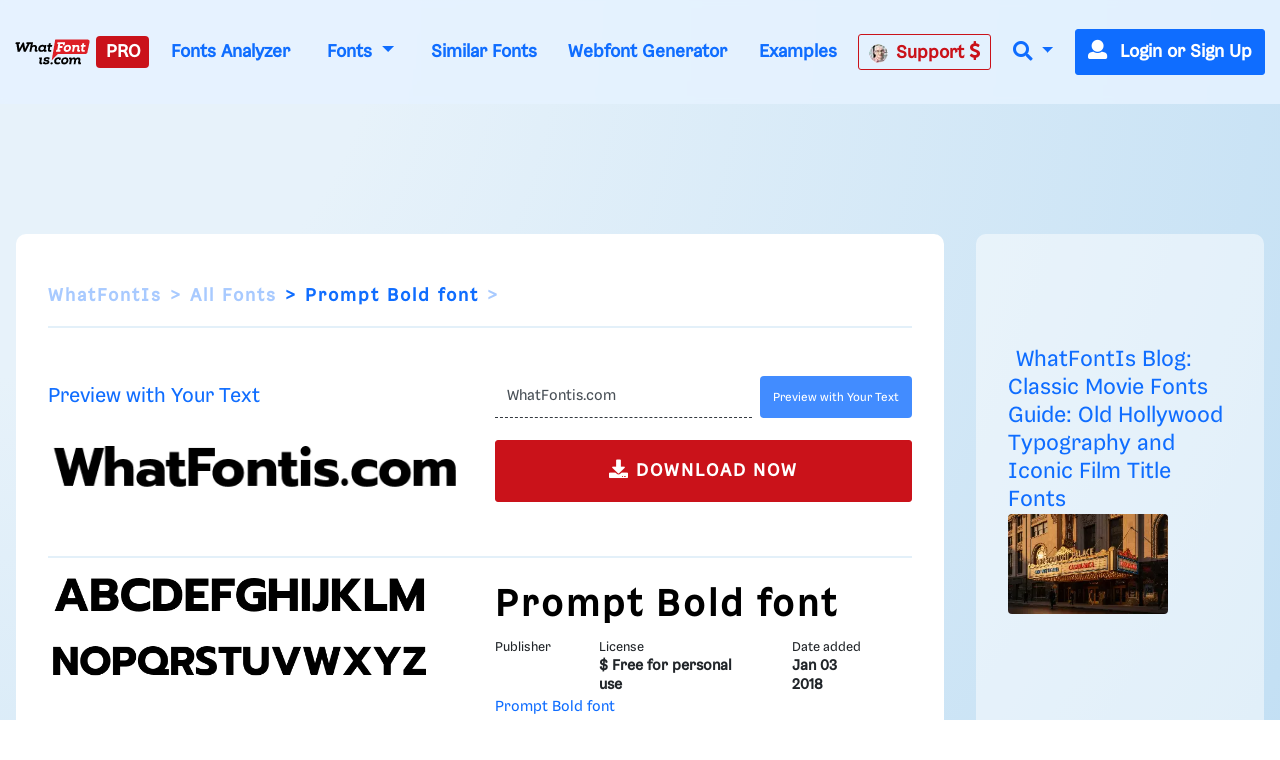

--- FILE ---
content_type: application/javascript; charset=utf-8
request_url: https://fundingchoicesmessages.google.com/f/AGSKWxW8azKeMOOILZ0k4MOlJcm9xQgca4SzGX5zh3HLO2hcMOsJIGaIEGJpu0M7yvmTxpu1ryx8UvcStx5oSz3AMItJpAyVU-zbnlg_rG-HdmvyMy27vEWu1owBcYivlH6HNIyxP-AS1yWWbSu-FoRuSsdMm9MoGPCSahKP9W8pTXDXcZbP6VjSC74vA3Q=/_-box2-ad?/cashad._ad_teaserarticledetail//country_ad.,160x600;
body_size: -1289
content:
window['9187d0dc-c8b3-4114-a154-339522b6fb35'] = true;

--- FILE ---
content_type: text/plain;charset=UTF-8
request_url: https://c.pub.network/v2/c
body_size: -113
content:
f81af95c-db55-4280-9aa8-7482ab3cd2e7

--- FILE ---
content_type: text/plain;charset=UTF-8
request_url: https://c.pub.network/v2/c
body_size: -264
content:
fd12178f-ad99-4e7f-a9a1-168efc3fe6e5